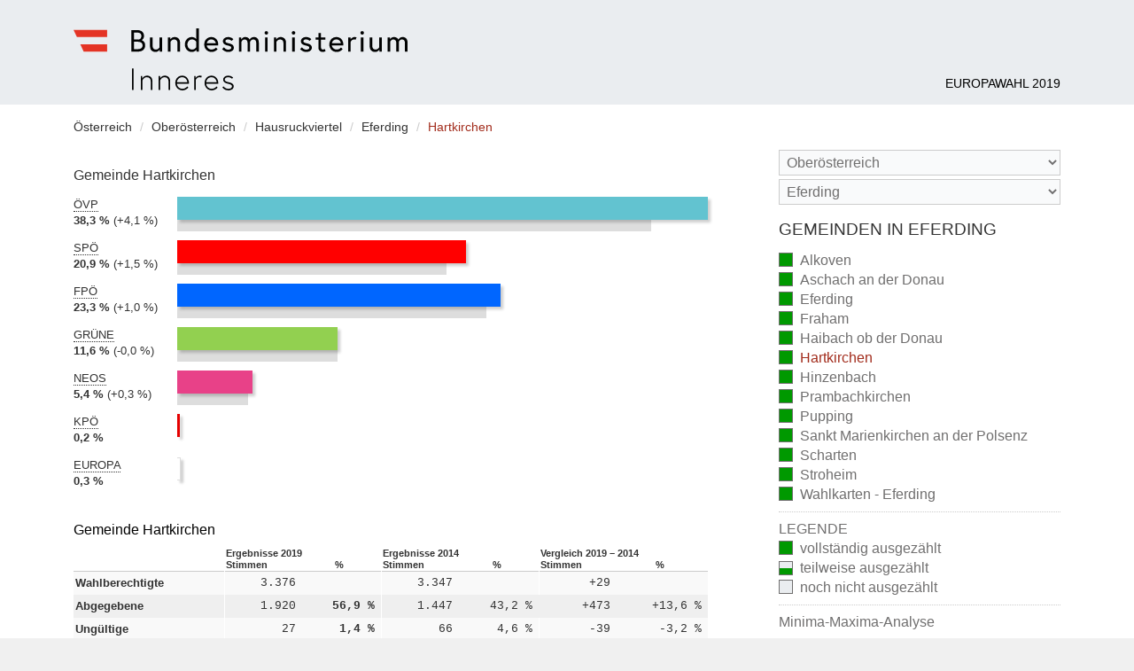

--- FILE ---
content_type: text/html
request_url: https://www.bundeswahlen.gv.at/2019_2/40506.html
body_size: 4597
content:
<!DOCTYPE html><!--[if lte IE 8 ]><html xmlns="http://www.w3.org/1999/xhtml" lang="" class="no-js no-touch no-csstarget no-csschecked no-inlinesvg ie8" ><![endif]--><!--[if IE 9 ]><html xmlns="http://www.w3.org/1999/xhtml" lang="" class="no-js no-touch csstarget csschecked inlinesvg ie9" ><![endif]--><!--[if (gt IE 9)|!(IE)]><!--><html xmlns="http://www.w3.org/1999/xhtml" lang="" class="no-js no-touch csstarget csschecked inlinesvg" ><!--<![endif]--><head><meta charset="utf-8" /><title>Hartkirchen - Europawahl 2019</title><meta lang="" name="description" content="" /><meta name="robots" content="index, follow" /><meta name="revisit-after" content="20 days" /><meta name="HandheldFriendly" content="True" /><meta name="MobileOptimized" content="320" /><meta name="viewport" content="width=device-width, initial-scale=1" /><link rel="apple-touch-icon" sizes="180x180" href="img/touch/apple-touch-icon.png"><link rel="icon" type="image/png" sizes="32x32" href="img/touch/favicon-32x32.png"><link rel="icon" type="image/png" sizes="16x16" href="img/touch/favicon-16x16.png"><link rel="manifest" href="img/touch/site.webmanifest"><link rel="mask-icon" href="img/touch/safari-pinned-tab.svg" color="#e43425"><meta name="msapplication-TileColor" content="#e9ecef"><meta name="theme-color" content="#ffffff"><link href="min/app.css" rel="stylesheet" /><link href="min/parties.css" rel="stylesheet" /><!--[if lt IE 9]><script src="min/html5shiv.js"></script><![endif]--><script src="min/init.js"></script></head><body><div class="page-wrapper"><header class="page-header"><div class="container"><div class="logo"><a href="./" title="zur Startseite" rel="home"><b class="vh">Bundesministerium für Inneres</b></a></div><h1><a href="./" rel="home">Europawahl 2019</a></h1></div></header><hr class="vh" /><div class="container"><a id="page-menu-trigger" class="page-menu-trigger" href="#page-aside"><i class="vh">Menu</i></a><nav class="breadcrumbs"><div class="vh">Sie befinden sich hier:</div><ol><li itemscope itemtype="http://data-vocabulary.org/Breadcrumb"><a itemprop="url" href="index.html"><span itemprop="title">Österreich</span></a></li><li itemscope itemtype="http://data-vocabulary.org/Breadcrumb"><a itemprop="url" href="4.html"><span itemprop="title">Oberösterreich</span></a></li><li itemscope itemtype="http://data-vocabulary.org/Breadcrumb"><a itemprop="url" href="4C.html"><span itemprop="title">Hausruckviertel</span></a></li><li itemscope itemtype="http://data-vocabulary.org/Breadcrumb"><a itemprop="url" href="405.html"><span itemprop="title">Eferding</span></a></li><li itemscope itemtype="http://data-vocabulary.org/Breadcrumb"><span class="current" itemprop="title">Hartkirchen</span></li></ol></nav><hr class="vh" /><main class="page-main"><figure class="chart chart-l"><figcaption>Gemeinde Hartkirchen</figcaption><dl class="OEVP"><dt class="party"><abbr title="Österreichische Volkspartei">ÖVP</abbr></dt><dd class="cur"><em>2019: </em><strong class="pct">38,3 %</strong><div class="bar" style="width:100.00%;" aria-hidden="true"><div class="pcol"></div></div></dd><dd class="prev"><em>2014: </em><span class="vh">34,2 %</span><div class="bar" aria-hidden="true" style="width:89.24%;"><div class="pcol"></div></div></dd><dd class="delta"><em>Differenz: </em><span class="pct">+4,1 %</span></dd></dl><dl class="SPOE"><dt class="party"><abbr title="Sozialdemokratische Partei Österreichs">SPÖ</abbr></dt><dd class="cur"><em>2019: </em><strong class="pct">20,9 %</strong><div class="bar" style="width:54.48%;" aria-hidden="true"><div class="pcol"></div></div></dd><dd class="prev"><em>2014: </em><span class="vh">19,4 %</span><div class="bar" aria-hidden="true" style="width:50.67%;"><div class="pcol"></div></div></dd><dd class="delta"><em>Differenz: </em><span class="pct">+1,5 %</span></dd></dl><dl class="FPOE"><dt class="party"><abbr title="Freiheitliche Partei Österreichs (FPÖ) - Die Freiheitlichen">FPÖ</abbr></dt><dd class="cur"><em>2019: </em><strong class="pct">23,3 %</strong><div class="bar" style="width:60.97%;" aria-hidden="true"><div class="pcol"></div></div></dd><dd class="prev"><em>2014: </em><span class="vh">22,3 %</span><div class="bar" aria-hidden="true" style="width:58.23%;"><div class="pcol"></div></div></dd><dd class="delta"><em>Differenz: </em><span class="pct">+1,0 %</span></dd></dl><dl class="GRUENE"><dt class="party"><abbr title="Die Grünen - Grüne Alternative">GRÜNE</abbr></dt><dd class="cur"><em>2019: </em><strong class="pct">11,6 %</strong><div class="bar" style="width:30.21%;" aria-hidden="true"><div class="pcol"></div></div></dd><dd class="prev"><em>2014: </em><span class="vh">11,6 %</span><div class="bar" aria-hidden="true" style="width:30.25%;"><div class="pcol"></div></div></dd><dd class="delta"><em>Differenz: </em><span class="pct">-0,0 %</span></dd></dl><dl class="NEOS"><dt class="party"><abbr title="NEOS - Das Neue Europa">NEOS</abbr></dt><dd class="cur"><em>2019: </em><strong class="pct">5,4 %</strong><div class="bar" style="width:14.21%;" aria-hidden="true"><div class="pcol"></div></div></dd><dd class="prev"><em>2014: </em><span class="vh">5,1 %</span><div class="bar" aria-hidden="true" style="width:13.42%;"><div class="pcol"></div></div></dd><dd class="delta"><em>Differenz: </em><span class="pct">+0,3 %</span></dd></dl><dl class="KPOE"><dt class="party"><abbr title="KPÖ PLUS - European left, offene Liste">KPÖ</abbr></dt><dd class="cur"><em>2019: </em><strong class="pct">0,2 %</strong><div class="bar" style="width:0.55%;" aria-hidden="true"><div class="pcol"></div></div></dd><dd><em>2014: nicht teilgenommen</em></dd></dl><dl class="EUROPA"><dt class="party"><abbr title="EUROPA JETZT - Initiative Johannes Voggenhuber">EUROPA</abbr></dt><dd class="cur"><em>2019: </em><strong class="pct">0,3 %</strong><div class="bar bright" style="width:0.69%;" aria-hidden="true"><div class="pcol"></div></div></dd><dd><em>2014: nicht teilgenommen</em></dd></dl></figure><section class="table"><h2>Gemeinde Hartkirchen</h2><table><thead class="thd"><tr><th scope="col"></th><th colspan="2" scope="colgroup" id="c_cur">Ergebnisse 2019</th><th colspan="2" scope="colgroup" id="c_comp">Ergebnisse 2014</th><th colspan="2" scope="colgroup" id="c_diff">Vergleich 2019 &ndash; 2014</th></tr><tr><th scope="col"></th><th scope="col" id="c_vcur">Stimmen</th><th scope="col" id="c_pcur">%</th><th scope="col" id="c_vcomp">Stimmen</th><th scope="col" id="c_pcomp">%</th><th scope="col" id="c_vdiff">Stimmen</th><th scope="col" id="c_pdiff">%</th></tr></thead><tbody class="tbd"><tr><th scope="row" id="r_voters">Wahlberechtigte</th><td headers="r_voters c_cur c_vcur">3.376</td><td></td><td headers="r_voters c_comp c_vcomp">3.347</td><td></td><td headers="r_voters c_diff c_vdiff">+29</td><td></td></tr><tr><th scope="row" id="r_vcast">Abgegebene</th><td headers="r_vcast c_cur c_vcur">1.920</td><td headers="r_vcast c_cur c_pcur">56,9 %</td><td headers="r_vcast c_comp c_vcomp">1.447</td><td headers="r_vcast c_comp c_pcomp">43,2 %</td><td headers="r_vcast c_diff c_pdiff">+473</td><td headers="r_vcast c_diff c_pdiff">+13,6 %</td></tr><tr><th scope="row" id="r_invalid">Ungültige</th><td headers="r_invalid c_cur c_vcur">27</td><td headers="r_invalid c_cur c_pcur">1,4 %</td><td headers="r_invalid c_comp c_vcomp">66</td><td headers="r_invalid c_comp c_pcomp">4,6 %</td><td headers="r_invalid c_diff c_vdiff">-39</td><td headers="r_invalid c_diff c_pdiff">-3,2 %</td></tr><tr><th scope="row" id="r_valid">Gültige</th><td headers="r_valid c_cur c_vcur">1.893</td><td headers="r_valid c_cur c_pcur">98,6 %</td><td headers="r_valid c_comp c_vcomp">1.381</td><td headers="r_valid c_comp c_pcomp">95,4 %</td><td headers="r_valid c_diff c_vdiff">+512</td><td headers="r_valid c_diff c_pdiff">+3,2 %</td></tr></tbody><tbody class="thd"><tr><td colspan="7" headers="r_valid">Davon entfielen auf die Parteien</td></tr></tbody><tbody class="tbd"><tr><th scope="row" class="pcol OEVP" id="r_OEVP"><abbr title="Österreichische Volkspartei">ÖVP</abbr></th><td class="cur-vt" headers="r_OEVP c_cur c_vcur">725</td><td class="cur-pct" headers="r_OEVP c_cur c_pcur">38,3 %</td><td class="comp-vt" headers="r_OEVP c_comp c_vcomp">472</td><td class="comp-pct" headers="r_OEVP c_comp c_pcomp">34,2 %</td><td class="diff-vt" headers="r_OEVP c_diff c_vdiff">+253</td><td class="diff-pct" headers="r_OEVP c_diff c_pdiff">+4,1 %</td></tr><tr><th scope="row" class="pcol SPOE" id="r_SPOE"><abbr title="Sozialdemokratische Partei Österreichs">SPÖ</abbr></th><td class="cur-vt" headers="r_SPOE c_cur c_vcur">395</td><td class="cur-pct" headers="r_SPOE c_cur c_pcur">20,9 %</td><td class="comp-vt" headers="r_SPOE c_comp c_vcomp">268</td><td class="comp-pct" headers="r_SPOE c_comp c_pcomp">19,4 %</td><td class="diff-vt" headers="r_SPOE c_diff c_vdiff">+127</td><td class="diff-pct" headers="r_SPOE c_diff c_pdiff">+1,5 %</td></tr><tr><th scope="row" class="pcol FPOE" id="r_FPOE"><abbr title="Freiheitliche Partei Österreichs (FPÖ) - Die Freiheitlichen">FPÖ</abbr></th><td class="cur-vt" headers="r_FPOE c_cur c_vcur">442</td><td class="cur-pct" headers="r_FPOE c_cur c_pcur">23,3 %</td><td class="comp-vt" headers="r_FPOE c_comp c_vcomp">308</td><td class="comp-pct" headers="r_FPOE c_comp c_pcomp">22,3 %</td><td class="diff-vt" headers="r_FPOE c_diff c_vdiff">+134</td><td class="diff-pct" headers="r_FPOE c_diff c_pdiff">+1,0 %</td></tr><tr><th scope="row" class="pcol GRUENE" id="r_GRUENE"><abbr title="Die Grünen - Grüne Alternative">GRÜNE</abbr></th><td class="cur-vt" headers="r_GRUENE c_cur c_vcur">219</td><td class="cur-pct" headers="r_GRUENE c_cur c_pcur">11,6 %</td><td class="comp-vt" headers="r_GRUENE c_comp c_vcomp">160</td><td class="comp-pct" headers="r_GRUENE c_comp c_pcomp">11,6 %</td><td class="diff-vt" headers="r_GRUENE c_diff c_vdiff">+59</td><td class="diff-pct" headers="r_GRUENE c_diff c_pdiff">-0,0 %</td></tr><tr><th scope="row" class="pcol NEOS" id="r_NEOS"><abbr title="NEOS - Das Neue Europa">NEOS</abbr></th><td class="cur-vt" headers="r_NEOS c_cur c_vcur">103</td><td class="cur-pct" headers="r_NEOS c_cur c_pcur">5,4 %</td><td class="comp-vt" headers="r_NEOS c_comp c_vcomp">71</td><td class="comp-pct" headers="r_NEOS c_comp c_pcomp">5,1 %</td><td class="diff-vt" headers="r_NEOS c_diff c_vdiff">+32</td><td class="diff-pct" headers="r_NEOS c_diff c_pdiff">+0,3 %</td></tr><tr><th scope="row" class="pcol KPOE" id="r_KPOE"><abbr title="KPÖ PLUS - European left, offene Liste">KPÖ</abbr></th><td class="cur-vt" headers="r_KPOE c_cur c_vcur">4</td><td class="cur-pct" headers="r_KPOE c_cur c_pcur">0,2 %</td><td class="comp-vt" headers="r_KPOE c_comp c_vcomp"></td><td class="comp-pct" headers="r_KPOE c_comp c_pcomp">n.t.</td><td class="diff-vt" headers="r_KPOE c_diff c_vdiff"></td><td class="diff-pct" headers="r_KPOE c_diff c_pdiff">n.t.</td></tr><tr><th scope="row" class="pcol EUROPA" id="r_EUROPA"><abbr title="EUROPA JETZT - Initiative Johannes Voggenhuber">EUROPA</abbr></th><td class="cur-vt" headers="r_EUROPA c_cur c_vcur">5</td><td class="cur-pct" headers="r_EUROPA c_cur c_pcur">0,3 %</td><td class="comp-vt" headers="r_EUROPA c_comp c_vcomp"></td><td class="comp-pct" headers="r_EUROPA c_comp c_pcomp">n.t.</td><td class="diff-vt" headers="r_EUROPA c_diff c_vdiff"></td><td class="diff-pct" headers="r_EUROPA c_diff c_pdiff">n.t.</td></tr></tbody><tfoot><tr><td colspan="7">n.t. &ndash; nicht teilgenommen</td></tr><tr><td colspan="7">Alle Prozentwerte sind auf eine Kommastelle gerundet, wodurch sich Ungenauigkeiten in der Addition der Prozentwerte auf 100% ergeben können.</td></tr></tfoot></table></section></main><aside class="page-aside-off" id="page-aside"><header><a href="#x" class="page-aside-close"><i class="vh">label.close_menu</i></a></header><nav><form action="0.html" method="get" class="qs no-js-hidden"><select id="qsbl" name="AIC" data-uri="0.html" aria-label="Bundesland"><option value="">Bundesland</option><option  value="1">Burgenland</option><option  value="2">Kärnten</option><option  value="3">Niederösterreich</option><option  selected="selected" value="4">Oberösterreich</option><option  value="5">Salzburg</option><option  value="6">Steiermark</option><option  value="7">Tirol</option><option  value="8">Vorarlberg</option><option  value="9">Wien</option></select><select id="qsbz" name="AIC" data-uri="0.html" aria-label="Stimmbezirk"><option value="">Stimmbezirk</option><option value="404">Braunau am Inn</option><option selected="selected" value="405">Eferding</option><option value="406">Freistadt</option><option value="407">Gmunden</option><option value="408">Grieskirchen</option><option value="409">Kirchdorf an der Krems</option><option value="401">Linz Stadt</option><option value="410">Linz-Land</option><option value="411">Perg</option><option value="412">Ried im Innkreis</option><option value="413">Rohrbach</option><option value="414">Schärding</option><option value="402">Steyr Stadt</option><option value="415">Steyr-Land</option><option value="416">Urfahr-Umgebung</option><option value="417">Vöcklabruck</option><option value="403">Wels Stadt</option><option value="418">Wels-Land</option></select></form></nav><hr class="vh" /><nav class="nav"><h3>Gemeinden in Eferding</h3><ul><li><a href="40501.html">Alkoven <em class="cnt2">(vollständig ausgezählt)</em></a></li><li><a href="40502.html">Aschach an der Donau <em class="cnt2">(vollständig ausgezählt)</em></a></li><li><a href="40503.html">Eferding <em class="cnt2">(vollständig ausgezählt)</em></a></li><li><a href="40504.html">Fraham <em class="cnt2">(vollständig ausgezählt)</em></a></li><li><a href="40505.html">Haibach ob der Donau <em class="cnt2">(vollständig ausgezählt)</em></a></li><li class="current"><div>Hartkirchen <em class="cnt2">(vollständig ausgezählt)</em></div></li><li><a href="40507.html">Hinzenbach <em class="cnt2">(vollständig ausgezählt)</em></a></li><li><a href="40508.html">Prambachkirchen <em class="cnt2">(vollständig ausgezählt)</em></a></li><li><a href="40509.html">Pupping <em class="cnt2">(vollständig ausgezählt)</em></a></li><li><a href="40510.html">Sankt Marienkirchen an der Polsenz <em class="cnt2">(vollständig ausgezählt)</em></a></li><li><a href="40511.html">Scharten <em class="cnt2">(vollständig ausgezählt)</em></a></li><li><a href="40512.html">Stroheim <em class="cnt2">(vollständig ausgezählt)</em></a></li></ul><ul><li><a href="40599.html">Wahlkarten - Eferding <em class="cnt2">(vollständig ausgezählt)</em></a></li></ul><hr class="vh" /><div class="nav-legend" aria-hidden="true"><strong>Legende</strong><dl><dt class="cnt2"></dt><dd>vollständig ausgezählt</dd><dt class="cnt1"></dt><dd>teilweise ausgezählt</dd><dt class="cnt0"></dt><dd>noch nicht ausgezählt</dd></dl></div><hr class="vh" /><ul class="nav-analysis"><li><a href="hoechste-wahlbeteiligung.html">Minima-Maxima-Analyse</a></li></ul></nav></aside><a id="page-aside-mask" class="page-aside-mask" href="#x" aria-hidden="true" tabindex="-1"><i class="vh">Menü schließen</i></a></div><footer class="page-footer-wrapper"><nav class="gmd-index cf"><div class="container"><em class="desc">Gemeindeindex</em><ul><li><a href="gemeinden-a.html">A</a></li><li><a href="gemeinden-b.html">B</a></li><li><a href="gemeinden-d.html">D</a></li><li><a href="gemeinden-e.html">E</a></li><li><a href="gemeinden-f.html">F</a></li><li><a href="gemeinden-g.html">G</a></li><li><a href="gemeinden-h.html">H</a></li><li><a href="gemeinden-i.html">I</a></li><li><a href="gemeinden-j.html">J</a></li><li><a href="gemeinden-k.html">K</a></li><li><a href="gemeinden-l.html">L</a></li><li><a href="gemeinden-m.html">M</a></li><li><a href="gemeinden-n.html">N</a></li><li><a href="gemeinden-o.html">O</a></li><li><a href="gemeinden-p.html">P</a></li><li><a href="gemeinden-r.html">R</a></li><li><a href="gemeinden-s.html">S</a></li><li><a href="gemeinden-t.html">T</a></li><li><a href="gemeinden-u.html">U</a></li><li><a href="gemeinden-v.html">V</a></li><li><a href="gemeinden-w.html">W</a></li><li><a href="gemeinden-y.html">Y</a></li><li><a href="gemeinden-z.html">Z</a></li></ul></div></nav><hr class="vh" /><div class="page-footer"><div class="container"><div class="copyright">&copy; BMI Bundesministerium für Inneres 2019</div><ul class="links"><li><a href="impressum.html">Impressum</a></li></ul></div></div></footer></div></body></html>

--- FILE ---
content_type: application/javascript
request_url: https://www.bundeswahlen.gv.at/2019_2/min/init.js
body_size: 3120
content:
!function s(i,c,u){function a(t,e){if(!c[t]){if(!i[t]){var n="function"==typeof require&&require;if(!e&&n)return n(t,!0);if(d)return d(t,!0);var r=new Error("Cannot find module '"+t+"'");throw r.code="MODULE_NOT_FOUND",r}var o=c[t]={exports:{}};i[t][0].call(o.exports,function(e){return a(i[t][1][e]||e)},o,o.exports,s,i,c,u)}return c[t].exports}for(var d="function"==typeof require&&require,e=0;e<u.length;e++)a(u[e]);return a}({1:[function(o,e,t){window.$=new function(e,t,n,r){return n.lang=t.getAttribute("lang"),n.js=o("./lib/init/script.js"),n.src=o("./lib/init/src.js"),n.js(!0===t.hasAttribute("data-adm")?[n.src("app"),n.src("adm")]:n.src("app"),"bundle"),n.domready=o("./lib/init/ready.js"),n.detector=o("./lib/detect/detector.js"),t.className=t.className.replace(/\bno-js\b/,"js"),n.detector.modify(t),n.lang=e.documentElement.getAttribute("lang"),n.ready=function(e){n.domready(function(){n.js.ready("bundle",e)})},n}(document,document.documentElement,{},{})},{"./lib/detect/detector.js":2,"./lib/init/ready.js":11,"./lib/init/script.js":12,"./lib/init/src.js":13}],2:[function(e,t,n){t.exports=new function(i){return i={touch:e("./features/touch"),csstransform:e("./features/csstransform.js"),csstransform3d:e("./features/csstransform3d.js"),csschecked:e("./features/csschecked.js"),inlinesvg:e("./features/inlinesvg.js"),csstarget:e("./features/csstarget.js")},{test:function(e){return i[e]},modify:function(e){var t,n=e.className;for(t in i){var r=(!1===i[t]?"no-":"")+t,o=new RegExp("\\b(no-){0,1}"+t+"\\b"),s=n.match(o);s?s[0]&&s[0]!==r&&(n=n.replace(o,r)):n=n+" "+r}e.className=n}}}},{"./features/csschecked.js":5,"./features/csstarget.js":6,"./features/csstransform.js":7,"./features/csstransform3d.js":8,"./features/inlinesvg.js":9,"./features/touch":10}],3:[function(e,t,n){t.exports=["Webkit","Moz","O","ms","Khtml"]},{}],4:[function(e,t,n){t.exports={head:document.head||document.getElementsByTagName("head")[0],el:function(e,t,n,r){var o,s=document.createElement(e);if(t)for(o in t)t.hasOwnProperty(o)&&s.setAttribute(o,t[o]);if(n)for(o in n)n.hasOwnProperty(o)&&(s.style[o]=n[o]);return r&&(s.innerHTML=r),s},inject:function(e){return this.getBody().appendChild(e)},removeBody:function(){return this.body&&this.body.parentNode&&document.documentElement.removeChild(this.body),this.body=null,this},removeStyle:function(){return this.style&&this.style.parentNode===this.head&&this.head.removeChild(this.style),this.style=null,this},setStyle:function(e){var t=this.getStyle();return t.styleSheet?t.styleSheet.cssText=e:t.appendChild(document.createTextNode(e)),this},getStyle:function(){if(this.style)return this.style;var e=document.createElement("style");return e.type="text/css",this.head.appendChild(e),this.style=e},getBody:function(){if(this.body)return this.body;var e=document.body;if(!e){(e=document.createElement("body")).fake=!0;var t,n={position:"absolute",visibility:"hidden",overflow:"hidden",clip:"rect(0 0 0 0)",border:0,padding:0};for(t in n)e.style[t]=n[t];document.documentElement.appendChild(e)}return this.body=e},clean:function(){this.removeBody().removeStyle()}}},{}],5:[function(e,t,n){t.exports=function(e){e.setStyle(".__test-checked { margin-left:10px;}.__test-checked:checked {margin-left:20px;}");var t=20===e.inject(e.el("input",{type:"checkbox",class:"__test-checked",checked:"checked"})).offsetLeft;return e.clean(),t}(e("./_utl.js"))},{"./_utl.js":4}],6:[function(e,t,n){t.exports=function(){if(!("querySelectorAll"in document))return!1;try{return document.querySelectorAll(":target"),!0}catch(e){return!1}}()},{}],7:[function(e,t,n){t.exports=function(e){if(-1!==navigator.userAgent.indexOf("Android 2."))return!1;var t=document.documentElement.style;if("transform"in t)return!0;for(var n=0;n<e.length;n++)if(e[n]+"Transform"in t)return!0}(e("./_prefixes.js"))},{"./_prefixes.js":3}],8:[function(e,t,n){t.exports=function(e,t){if(!window.getComputedStyle)return!1;var n,r=t.inject(t.el("p")),o=document.documentElement.style,s=!1;if("transform"in o)r.style.transform="translate3d(1px,1px,1px)",window.getComputedStyle(r).getPropertyValue("transform")&&(s=!0);else for(n=0;n<e.length;n++)e[n]+"Transform"in o&&(r.style[e[n]+"Transform"]="translate3d(1px,1px,1px)",window.getComputedStyle(r).getPropertyValue(e[n].toLowerCase()+"-transform")&&(s=!0));return t.removeBody(),s}(e("./_prefixes.js"),e("./_utl.js"))},{"./_prefixes.js":3,"./_utl.js":4}],9:[function(e,t,n){var r;t.exports=((r=document.createElement("div")).innerHTML="<svg/>","http://www.w3.org/2000/svg"===("undefined"!=typeof SVGRect&&r.firstChild&&r.firstChild.namespaceURI))},{}],10:[function(e,t,n){t.exports="ontouchstart"in window||window.DocumentTouch&&document.documentElement instanceof DocumentTouch||!1},{}],11:[function(e,t,n){t.exports=new function(){var e,t=[],n=document,r=n.documentElement.doScroll,o="DOMContentLoaded",s=(r?/^loaded|^c/:/^loaded|^i|^c/).test(n.readyState);return s||n.addEventListener(o,e=function(){for(n.removeEventListener(o,e),s=1;e=t.shift();)e()}),function(e){s?setTimeout(e,0):t.push(e)}}},{}],12:[function(e,t,n){t.exports=function(){var a,o,s=document,i=s.getElementsByTagName("head")[0],c=!1,d="push",u="readyState",f="onreadystatechange",l={},m={},h={},p={};function y(e,t){for(var n=0,r=e.length;n<r;++n)if(!t(e[n]))return c;return 1}function g(e,t){y(e,function(e){return t(e),1})}function v(e,t,n){e=e[d]?e:[e];var r=t&&t.call,o=r?t:n,s=r?e.join(""):t,i=e.length;function c(e){return e.call?e():l[e]}function u(){if(!--i)for(var e in l[s]=1,o&&o(),h)y(e.split("|"),c)&&!g(h[e],c)&&(h[e]=[])}return setTimeout(function(){g(e,function e(t,n){return null===t?u():(n||/^https?:\/\//.test(t)||!a||(t=-1===t.indexOf(".js")?a+t+".js":a+t),p[t]?(s&&(m[s]=1),2===p[t]?u():setTimeout(function(){e(t,!0)},0)):(p[t]=1,s&&(m[s]=1),void j(t,u)))})},0),v}function j(e,t){var n,r=s.createElement("script");r.onload=r.onerror=r[f]=function(){r[u]&&!/^c|loade/.test(r[u])||n||(r.onload=r[f]=null,n=1,p[e]=2,t())},r.async=1,r.src=o?e+(-1===e.indexOf("?")?"?":"&")+o:e,i.insertBefore(r,i.lastChild)}return v.get=j,v.order=function(n,r,o){!function e(t){t=n.shift(),n.length?v(t,e):v(t,r,o)}()},v.path=function(e){a=e},v.urlArgs=function(e){o=e},v.ready=function(e,t,n){e=e[d]?e:[e];var r,o=[];return!g(e,function(e){l[e]||o[d](e)})&&y(e,function(e){return l[e]})?t():(r=e.join("|"),h[r]=h[r]||[],h[r][d](t),n&&n(o)),v},v.done=function(e){v([null],e)},v}()},{}],13:[function(e,t,n){t.exports=function(){for(var e,t=document.getElementsByTagName("script"),n=arguments.length,r=[],o=0;t[o];)if(e=t[o].getAttribute("src").match(/^(.*)init(\.[0-9a-f]{32})?\.js$/)){for(o=0;o<n;++o)r[o]=e[1]+arguments[o]+(e[2]||"")+".js";return r}return null}},{}]},{},[1]);